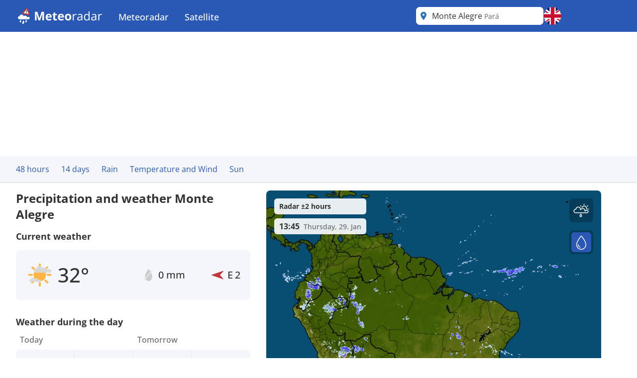

--- FILE ---
content_type: image/svg+xml
request_url: https://assets.infoplaza.io/internationalsite/assets/logos/v0/meteoradarWatermark.svg
body_size: 4705
content:
<svg width="174" height="32" viewBox="0 0 174 32" fill="none" xmlns="http://www.w3.org/2000/svg">
<path d="M45.4102 25L41.2852 11.5586H41.1797C41.1953 11.8789 41.2188 12.3633 41.25 13.0117C41.2891 13.6523 41.3242 14.3359 41.3555 15.0625C41.3867 15.7891 41.4023 16.4453 41.4023 17.0312V25H38.1562V7.86719H43.1016L47.1562 20.9688H47.2266L51.5273 7.86719H56.4727V25H53.0859V16.8906C53.0859 16.3516 53.0938 15.7305 53.1094 15.0273C53.1328 14.3242 53.1602 13.6562 53.1914 13.0234C53.2227 12.3828 53.2461 11.9023 53.2617 11.582H53.1562L48.7383 25H45.4102ZM65.918 11.6523C67.1289 11.6523 68.1719 11.8867 69.0469 12.3555C69.9219 12.8164 70.5977 13.4883 71.0742 14.3711C71.5508 15.2539 71.7891 16.332 71.7891 17.6055V19.3398H63.3398C63.3789 20.3477 63.6797 21.1406 64.2422 21.7188C64.8125 22.2891 65.6016 22.5742 66.6094 22.5742C67.4453 22.5742 68.2109 22.4883 68.9062 22.3164C69.6016 22.1445 70.3164 21.8867 71.0508 21.543V24.3086C70.4023 24.6289 69.7227 24.8633 69.0117 25.0117C68.3086 25.1602 67.4531 25.2344 66.4453 25.2344C65.1328 25.2344 63.9688 24.9922 62.9531 24.5078C61.9453 24.0234 61.1523 23.2852 60.5742 22.293C60.0039 21.3008 59.7188 20.0508 59.7188 18.543C59.7188 17.0117 59.9766 15.7383 60.4922 14.7227C61.0156 13.6992 61.7422 12.9336 62.6719 12.4258C63.6016 11.9102 64.6836 11.6523 65.918 11.6523ZM65.9414 14.1953C65.2461 14.1953 64.668 14.418 64.207 14.8633C63.7539 15.3086 63.4922 16.0078 63.4219 16.9609H68.4375C68.4297 16.4297 68.332 15.957 68.1445 15.543C67.9648 15.1289 67.6914 14.8008 67.3242 14.5586C66.9648 14.3164 66.5039 14.1953 65.9414 14.1953ZM80.2148 22.3867C80.6055 22.3867 80.9844 22.3477 81.3516 22.2695C81.7266 22.1914 82.0977 22.0938 82.4648 21.9766V24.6367C82.082 24.8086 81.6055 24.9492 81.0352 25.0586C80.4727 25.1758 79.8555 25.2344 79.1836 25.2344C78.4023 25.2344 77.6992 25.1094 77.0742 24.8594C76.457 24.6016 75.9688 24.1602 75.6094 23.5352C75.2578 22.9023 75.082 22.0234 75.082 20.8984V14.582H73.3711V13.0703L75.3398 11.875L76.3711 9.10938H78.6562V11.8984H82.3242V14.582H78.6562V20.8984C78.6562 21.3984 78.7969 21.7734 79.0781 22.0234C79.3672 22.2656 79.7461 22.3867 80.2148 22.3867ZM90.5273 11.6523C91.7383 11.6523 92.7812 11.8867 93.6562 12.3555C94.5312 12.8164 95.207 13.4883 95.6836 14.3711C96.1602 15.2539 96.3984 16.332 96.3984 17.6055V19.3398H87.9492C87.9883 20.3477 88.2891 21.1406 88.8516 21.7188C89.4219 22.2891 90.2109 22.5742 91.2188 22.5742C92.0547 22.5742 92.8203 22.4883 93.5156 22.3164C94.2109 22.1445 94.9258 21.8867 95.6602 21.543V24.3086C95.0117 24.6289 94.332 24.8633 93.6211 25.0117C92.918 25.1602 92.0625 25.2344 91.0547 25.2344C89.7422 25.2344 88.5781 24.9922 87.5625 24.5078C86.5547 24.0234 85.7617 23.2852 85.1836 22.293C84.6133 21.3008 84.3281 20.0508 84.3281 18.543C84.3281 17.0117 84.5859 15.7383 85.1016 14.7227C85.625 13.6992 86.3516 12.9336 87.2812 12.4258C88.2109 11.9102 89.293 11.6523 90.5273 11.6523ZM90.5508 14.1953C89.8555 14.1953 89.2773 14.418 88.8164 14.8633C88.3633 15.3086 88.1016 16.0078 88.0312 16.9609H93.0469C93.0391 16.4297 92.9414 15.957 92.7539 15.543C92.5742 15.1289 92.3008 14.8008 91.9336 14.5586C91.5742 14.3164 91.1133 14.1953 90.5508 14.1953ZM111.211 18.4258C111.211 19.5195 111.062 20.4883 110.766 21.332C110.477 22.1758 110.051 22.8906 109.488 23.4766C108.934 24.0547 108.262 24.4922 107.473 24.7891C106.691 25.0859 105.809 25.2344 104.824 25.2344C103.902 25.2344 103.055 25.0859 102.281 24.7891C101.516 24.4922 100.848 24.0547 100.277 23.4766C99.7148 22.8906 99.2773 22.1758 98.9648 21.332C98.6602 20.4883 98.5078 19.5195 98.5078 18.4258C98.5078 16.9727 98.7656 15.7422 99.2812 14.7344C99.7969 13.7266 100.531 12.9609 101.484 12.4375C102.438 11.9141 103.574 11.6523 104.895 11.6523C106.121 11.6523 107.207 11.9141 108.152 12.4375C109.105 12.9609 109.852 13.7266 110.391 14.7344C110.938 15.7422 111.211 16.9727 111.211 18.4258ZM102.152 18.4258C102.152 19.2852 102.246 20.0078 102.434 20.5938C102.621 21.1797 102.914 21.6211 103.312 21.918C103.711 22.2148 104.23 22.3633 104.871 22.3633C105.504 22.3633 106.016 22.2148 106.406 21.918C106.805 21.6211 107.094 21.1797 107.273 20.5938C107.461 20.0078 107.555 19.2852 107.555 18.4258C107.555 17.5586 107.461 16.8398 107.273 16.2695C107.094 15.6914 106.805 15.2578 106.406 14.9688C106.008 14.6797 105.488 14.5352 104.848 14.5352C103.902 14.5352 103.215 14.8594 102.785 15.5078C102.363 16.1562 102.152 17.1289 102.152 18.4258ZM120.176 11.9219C120.434 11.9219 120.703 11.9375 120.984 11.9688C121.266 11.9922 121.516 12.0273 121.734 12.0742L121.488 13.8789C121.277 13.8242 121.043 13.7812 120.785 13.75C120.527 13.7188 120.285 13.7031 120.059 13.7031C119.543 13.7031 119.055 13.8086 118.594 14.0195C118.141 14.2227 117.742 14.5195 117.398 14.9102C117.055 15.293 116.785 15.7578 116.59 16.3047C116.395 16.8438 116.297 17.4453 116.297 18.1094V25H114.34V12.1562H115.957L116.168 14.5234H116.25C116.516 14.0469 116.836 13.6133 117.211 13.2227C117.586 12.8242 118.02 12.5078 118.512 12.2734C119.012 12.0391 119.566 11.9219 120.176 11.9219ZM128.965 11.9453C130.496 11.9453 131.633 12.2891 132.375 12.9766C133.117 13.6641 133.488 14.7617 133.488 16.2695V25H132.07L131.695 23.1016H131.602C131.242 23.5703 130.867 23.9648 130.477 24.2852C130.086 24.5977 129.633 24.8359 129.117 25C128.609 25.1562 127.984 25.2344 127.242 25.2344C126.461 25.2344 125.766 25.0977 125.156 24.8242C124.555 24.5508 124.078 24.1367 123.727 23.582C123.383 23.0273 123.211 22.3242 123.211 21.4727C123.211 20.1914 123.719 19.207 124.734 18.5195C125.75 17.832 127.297 17.457 129.375 17.3945L131.59 17.3008V16.5156C131.59 15.4062 131.352 14.6289 130.875 14.1836C130.398 13.7383 129.727 13.5156 128.859 13.5156C128.188 13.5156 127.547 13.6133 126.938 13.8086C126.328 14.0039 125.75 14.2344 125.203 14.5L124.605 13.0234C125.184 12.7266 125.848 12.4727 126.598 12.2617C127.348 12.0508 128.137 11.9453 128.965 11.9453ZM131.566 18.6719L129.609 18.7539C128.008 18.8164 126.879 19.0781 126.223 19.5391C125.566 20 125.238 20.6523 125.238 21.4961C125.238 22.2305 125.461 22.7734 125.906 23.125C126.352 23.4766 126.941 23.6523 127.676 23.6523C128.816 23.6523 129.75 23.3359 130.477 22.7031C131.203 22.0703 131.566 21.1211 131.566 19.8555V18.6719ZM142.066 25.2344C140.441 25.2344 139.152 24.6797 138.199 23.5703C137.254 22.4609 136.781 20.8125 136.781 18.625C136.781 16.4141 137.266 14.7461 138.234 13.6211C139.203 12.4883 140.492 11.9219 142.102 11.9219C142.781 11.9219 143.375 12.0117 143.883 12.1914C144.391 12.3711 144.828 12.6133 145.195 12.918C145.562 13.2148 145.871 13.5547 146.121 13.9375H146.262C146.23 13.6953 146.199 13.3633 146.168 12.9414C146.137 12.5195 146.121 12.1758 146.121 11.9102V6.76562H148.066V25H146.496L146.203 23.1719H146.121C145.879 23.5547 145.57 23.9023 145.195 24.2148C144.828 24.5273 144.387 24.7773 143.871 24.9648C143.363 25.1445 142.762 25.2344 142.066 25.2344ZM142.371 23.6172C143.746 23.6172 144.719 23.2266 145.289 22.4453C145.859 21.6641 146.145 20.5039 146.145 18.9648V18.6133C146.145 16.9805 145.871 15.7266 145.324 14.8516C144.785 13.9766 143.801 13.5391 142.371 13.5391C141.176 13.5391 140.281 14 139.688 14.9219C139.094 15.8359 138.797 17.0859 138.797 18.6719C138.797 20.25 139.09 21.4688 139.676 22.3281C140.27 23.1875 141.168 23.6172 142.371 23.6172ZM156.996 11.9453C158.527 11.9453 159.664 12.2891 160.406 12.9766C161.148 13.6641 161.52 14.7617 161.52 16.2695V25H160.102L159.727 23.1016H159.633C159.273 23.5703 158.898 23.9648 158.508 24.2852C158.117 24.5977 157.664 24.8359 157.148 25C156.641 25.1562 156.016 25.2344 155.273 25.2344C154.492 25.2344 153.797 25.0977 153.188 24.8242C152.586 24.5508 152.109 24.1367 151.758 23.582C151.414 23.0273 151.242 22.3242 151.242 21.4727C151.242 20.1914 151.75 19.207 152.766 18.5195C153.781 17.832 155.328 17.457 157.406 17.3945L159.621 17.3008V16.5156C159.621 15.4062 159.383 14.6289 158.906 14.1836C158.43 13.7383 157.758 13.5156 156.891 13.5156C156.219 13.5156 155.578 13.6133 154.969 13.8086C154.359 14.0039 153.781 14.2344 153.234 14.5L152.637 13.0234C153.215 12.7266 153.879 12.4727 154.629 12.2617C155.379 12.0508 156.168 11.9453 156.996 11.9453ZM159.598 18.6719L157.641 18.7539C156.039 18.8164 154.91 19.0781 154.254 19.5391C153.598 20 153.27 20.6523 153.27 21.4961C153.27 22.2305 153.492 22.7734 153.938 23.125C154.383 23.4766 154.973 23.6523 155.707 23.6523C156.848 23.6523 157.781 23.3359 158.508 22.7031C159.234 22.0703 159.598 21.1211 159.598 19.8555V18.6719ZM171.363 11.9219C171.621 11.9219 171.891 11.9375 172.172 11.9688C172.453 11.9922 172.703 12.0273 172.922 12.0742L172.676 13.8789C172.465 13.8242 172.23 13.7812 171.973 13.75C171.715 13.7188 171.473 13.7031 171.246 13.7031C170.73 13.7031 170.242 13.8086 169.781 14.0195C169.328 14.2227 168.93 14.5195 168.586 14.9102C168.242 15.293 167.973 15.7578 167.777 16.3047C167.582 16.8438 167.484 17.4453 167.484 18.1094V25H165.527V12.1562H167.145L167.355 14.5234H167.438C167.703 14.0469 168.023 13.6133 168.398 13.2227C168.773 12.8242 169.207 12.5078 169.699 12.2734C170.199 12.0391 170.754 11.9219 171.363 11.9219Z" fill="#E6E6E6"/>
<path d="M25.0257 17.9131C23.9858 17.9093 23.0806 18.4247 22.6178 19.1809C22.6215 19.1205 22.6237 19.0601 22.6237 18.9997C22.6237 17.0763 20.7453 15.5168 18.4275 15.5168C17.2316 15.5168 16.1529 15.9337 15.3891 16.5982C15.1525 14.7337 13.4352 13.2861 11.3518 13.2876C9.31959 13.2876 7.63672 14.6673 7.33793 16.4655C5.49615 16.4774 4.00514 17.872 4.00001 19.5978C3.99489 21.2967 5.43829 22.6862 7.24493 22.7451V22.7496H24.7935C24.8668 22.7548 24.94 22.76 25.0132 22.76C26.5196 22.7652 27.7441 21.6846 27.7477 20.3466C27.7514 19.0086 26.5343 17.922 25.0279 17.9175" fill="#E6E6E6"/>
<path d="M15.9764 24.544C15.8006 24.8878 13.5941 27.4712 13.0822 28.3885C12.7087 29.0598 12.4678 30.0084 12.7161 30.7005C12.9431 31.3352 13.3019 31.7536 13.9083 31.9333L13.9478 31.9453C14.5622 32.0989 15.0859 31.9229 15.6102 31.494C16.1807 31.0279 16.4633 30.0919 16.489 29.323C16.5249 28.2789 15.969 24.9415 15.9969 24.5499C15.9969 24.5499 16.0013 24.5305 15.9917 24.5275C15.9822 24.5246 15.9742 24.5432 15.9742 24.5432" fill="#E6E6E6"/>
<path d="M21.4483 23.3112C21.3136 23.5693 19.6175 25.4987 19.225 26.1856C18.9394 26.689 18.7585 27.4005 18.9569 27.9233C19.1386 28.4028 19.4212 28.7198 19.895 28.8615L19.9251 28.8697C20.4047 28.9905 20.8112 28.8615 21.2154 28.5438C21.6548 28.197 21.8694 27.4929 21.8855 26.9149C21.906 26.1266 21.4461 23.6125 21.4659 23.3165C21.4659 23.3165 21.4695 23.3023 21.4615 23.2993C21.4534 23.2963 21.4483 23.3112 21.4483 23.3112Z" fill="#E6E6E6"/>
<path d="M10.0738 23.3231C9.93981 23.5804 8.24302 25.5091 7.8505 26.196C7.56563 26.7009 7.38474 27.4116 7.58247 27.9344C7.76482 28.4132 8.04676 28.7317 8.52057 28.8719L8.55133 28.8808C9.031 29.0024 9.43744 28.8734 9.84168 28.5542C10.2811 28.2074 10.4956 27.5048 10.5118 26.9268C10.5315 26.137 10.0724 23.623 10.0921 23.3284C10.0921 23.3284 10.0921 23.3127 10.0877 23.3112C10.0833 23.3097 10.0738 23.3231 10.0738 23.3231Z" fill="#E6E6E6"/>
<path d="M15.0896 10.2978L25.5398 12.0586L21.846 2.54893L15.0896 10.2978Z" fill="#E6E6E6"/>
<path d="M15.0962 10.3007L25.5472 12.0608L21.8534 2.55189L15.0962 10.3007ZM25.7347 14.3571L14.1296 12.4024C13.3628 12.2734 12.7968 11.8378 12.5756 11.2091C12.3544 10.5804 12.5236 9.88011 13.0392 9.28944L20.4737 0.759738C20.9782 0.181744 21.6454 -0.0859973 22.3045 0.0243809C22.9636 0.134759 23.496 0.606104 23.7691 1.31461L27.8357 11.7819C28.1169 12.5053 28.0342 13.2205 27.6094 13.7411C27.1847 14.2617 26.5014 14.4869 25.7347 14.3571Z" fill="#E6E6E6"/>
<path d="M21.3792 10.1621C21.3472 10.3437 21.2462 10.5051 21.0982 10.6115C20.9502 10.7178 20.767 10.7606 20.5883 10.7304C20.4998 10.7178 20.4147 10.6875 20.3378 10.6411C20.2609 10.5947 20.1938 10.5332 20.1405 10.4602C20.0871 10.3872 20.0486 10.3042 20.027 10.2159C20.0054 10.1275 20.0013 10.0358 20.0149 9.94582C20.0469 9.76404 20.1479 9.60241 20.2961 9.49591C20.4443 9.38942 20.6276 9.34662 20.8065 9.37677C20.8949 9.38972 20.9799 9.42035 21.0566 9.4669C21.1333 9.51345 21.2002 9.575 21.2534 9.64801C21.3067 9.72101 21.3452 9.80402 21.3668 9.89225C21.3884 9.98048 21.3926 10.0722 21.3792 10.1621Z" fill="#E6E6E6"/>
<path d="M21.291 8.67775C21.882 6.88783 22.1574 6.12189 22.1852 5.94812C22.2035 5.84168 22.2004 5.73257 22.1763 5.62735C22.1521 5.52213 22.1073 5.42297 22.0446 5.33582C21.9839 5.24501 21.9051 5.16821 21.8134 5.11039C21.7217 5.05257 21.6191 5.01504 21.5122 5.00021C21.3024 4.96783 21.0883 5.01767 20.9131 5.13968C20.8191 5.20223 20.7396 5.28486 20.68 5.38183C20.6205 5.4788 20.5823 5.58779 20.5682 5.70126C20.5411 5.87056 20.5624 6.67751 20.5624 8.56215L21.291 8.67775Z" fill="#E6E6E6"/>
</svg>


--- FILE ---
content_type: image/svg+xml
request_url: https://assets.infoplaza.io/internationalsite/assets/icons/weather/v2/C003N_LB.svg
body_size: 1216
content:
<svg width="24" height="24" viewBox="0 0 24 24" fill="none" xmlns="http://www.w3.org/2000/svg">
<path d="M18.3971 11.9995C19.5914 12.014 20.7649 11.7031 21.778 11.1038C22.7123 10.5512 23.474 9.7747 23.9875 8.85491C24.0327 8.77388 23.9474 8.68395 23.8582 8.71496C23.2812 8.91566 22.6688 9.01257 22.0526 8.99984C20.727 9.00498 19.4533 8.51161 18.511 7.62799C17.5687 6.74436 17.0348 5.54263 17.0263 4.28643C17.0418 3.41908 17.3011 2.57135 17.7775 1.8306C18.1963 1.17951 18.7694 0.631775 19.4496 0.229895C19.5357 0.179017 19.5092 0.0471235 19.4089 0.0383868C19.0727 0.00909919 18.7349 -0.00345024 18.3971 0.000809896C17.5614 -0.00331129 16.733 0.148606 15.9592 0.447873C15.1854 0.747141 14.4814 1.1879 13.8873 1.745C13.2933 2.30209 12.8209 2.9646 12.4971 3.6947C12.1732 4.4248 12.0043 5.2082 12 6.00016C12.0043 6.79214 12.1731 7.57557 12.4969 8.30571C12.8207 9.03584 13.2931 9.69838 13.8872 10.2555C14.4812 10.8126 15.1853 11.2534 15.9591 11.5526C16.7329 11.8518 17.5614 12.0037 18.3971 11.9995Z" fill="#3D6FD7"/>
<path d="M21.2454 10.8892C20.3586 10.9492 19.5217 11.3188 18.8826 11.9327C18.8826 11.9327 18.3971 8.12406 14.578 8.35724C13.5257 8.42876 12.5196 8.81418 11.6911 9.46314C11.4889 8.48712 10.9548 7.61005 10.1787 6.97937C9.40253 6.34869 8.43162 6.00285 7.42915 6C6.48187 6.00742 5.56616 6.33946 4.83656 6.94009C4.10696 7.54071 3.60813 8.37314 3.42425 9.29691C2.53297 9.33253 1.68734 9.69834 1.05367 10.3224C0.419992 10.9465 0.0441316 11.7836 0 12.6692C0.00512791 13.5385 0.350208 14.3717 0.962248 14.9926C1.57429 15.6135 2.40529 15.9734 3.27948 15.9962L3.42735 16L21.4235 15.9962C22.0778 16.0097 22.7117 15.7698 23.1914 15.3272C23.671 14.8846 23.9588 14.2739 23.9938 13.6243C24.0173 13.289 23.9741 12.9524 23.8667 12.6337C23.7593 12.315 23.5898 12.0205 23.3678 11.7669C23.1459 11.5134 22.8759 11.3057 22.5732 11.1559C22.2705 11.0061 21.9412 10.917 21.6038 10.8938C21.5435 10.8899 21.4838 10.8869 21.425 10.8869L21.2454 10.8892Z" fill="#ACACAC"/>
<path d="M5.25 20C4.9187 20.0002 4.60089 19.8441 4.36648 19.5659C4.13206 19.2878 4.00024 18.9104 4 18.5168C4 17.7503 4.75093 16.5755 5.08873 16.0858C5.16761 15.9714 5.33239 15.9714 5.41127 16.0858C5.74907 16.5755 6.5 17.7503 6.5 18.5168C6.49976 18.9104 6.36794 19.2878 6.13352 19.5659C5.89911 19.8441 5.5813 20.0002 5.25 20Z" fill="#3D6FD7"/>
<path d="M18.75 20C18.4187 20.0002 18.1009 19.8441 17.8665 19.5659C17.6321 19.2878 17.5002 18.9104 17.5 18.5168C17.5 17.7503 18.2509 16.5755 18.5887 16.0858C18.6676 15.9714 18.8324 15.9714 18.9113 16.0858C19.2491 16.5755 20 17.7503 20 18.5168C19.9998 18.9104 19.8679 19.2878 19.6335 19.5659C19.3991 19.8441 19.0813 20.0002 18.75 20Z" fill="#3D6FD7"/>
<path d="M12 20C11.6687 20.0002 11.3509 19.8441 11.1165 19.5659C10.8821 19.2878 10.7502 18.9104 10.75 18.5168C10.75 17.7503 11.5009 16.5755 11.8387 16.0858C11.9176 15.9714 12.0824 15.9714 12.1613 16.0858C12.4991 16.5755 13.25 17.7503 13.25 18.5168C13.2498 18.9104 13.1179 19.2878 12.8835 19.5659C12.6491 19.8441 12.3313 20.0002 12 20Z" fill="#3D6FD7"/>
<path d="M15.5 24C15.1024 24.0003 14.7211 23.8051 14.4398 23.4574C14.1585 23.1098 14.0003 22.638 14 22.146C14 21.1879 14.9011 19.7194 15.3065 19.1072C15.4011 18.9643 15.5989 18.9643 15.6935 19.1072C16.0989 19.7194 17 21.1879 17 22.146C16.9997 22.638 16.8415 23.1098 16.5602 23.4574C16.2789 23.8051 15.8976 24.0003 15.5 24Z" fill="#3D6FD7"/>
<path d="M8.5 24C8.10244 24.0003 7.72107 23.8051 7.43977 23.4574C7.15847 23.1098 7.00029 22.638 7 22.146C7 21.1879 7.90112 19.7194 8.30648 19.1072C8.40114 18.9643 8.59886 18.9643 8.69352 19.1072C9.09888 19.7194 10 21.1879 10 22.146C9.99971 22.638 9.84153 23.1098 9.56023 23.4574C9.27893 23.8051 8.89756 24.0003 8.5 24Z" fill="#3D6FD7"/>
</svg>


--- FILE ---
content_type: image/svg+xml
request_url: https://assets.infoplaza.io/internationalsite/assets/icons/weather/v2/K001N_LB.svg
body_size: 1246
content:
<svg width="24" height="24" viewBox="0 0 24 24" fill="none" xmlns="http://www.w3.org/2000/svg">
<path d="M18.3971 11.9995C19.5914 12.014 20.7649 11.7031 21.778 11.1038C22.7123 10.5512 23.474 9.7747 23.9875 8.85491C24.0327 8.77388 23.9474 8.68395 23.8582 8.71496C23.2812 8.91566 22.6688 9.01257 22.0526 8.99984C20.727 9.00498 19.4533 8.51161 18.511 7.62799C17.5687 6.74436 17.0348 5.54263 17.0263 4.28643C17.0418 3.41908 17.3011 2.57135 17.7775 1.8306C18.1963 1.17951 18.7694 0.631775 19.4496 0.229895C19.5357 0.179017 19.5092 0.0471235 19.4089 0.0383868C19.0727 0.00909919 18.7349 -0.00345024 18.3971 0.000809896C17.5614 -0.00331129 16.733 0.148606 15.9592 0.447873C15.1854 0.747141 14.4814 1.1879 13.8873 1.745C13.2933 2.30209 12.8209 2.9646 12.4971 3.6947C12.1732 4.4248 12.0043 5.2082 12 6.00016C12.0043 6.79214 12.1731 7.57557 12.4969 8.30571C12.8207 9.03584 13.2931 9.69838 13.8872 10.2555C14.4812 10.8126 15.1853 11.2534 15.9591 11.5526C16.7329 11.8518 17.5614 12.0037 18.3971 11.9995Z" fill="#3D6FD7"/>
<path d="M21.2454 10.8892C20.3586 10.9492 19.5217 11.3188 18.8826 11.9327C18.8826 11.9327 18.3971 8.12406 14.578 8.35724C13.5257 8.42876 12.5196 8.81418 11.6911 9.46314C11.4889 8.48712 10.9548 7.61005 10.1787 6.97937C9.40253 6.34869 8.43162 6.00285 7.42915 6C6.48187 6.00742 5.56616 6.33946 4.83656 6.94009C4.10696 7.54071 3.60813 8.37314 3.42425 9.29691C2.53297 9.33253 1.68734 9.69834 1.05367 10.3224C0.419992 10.9465 0.0441316 11.7836 0 12.6692C0.00512791 13.5385 0.350208 14.3717 0.962248 14.9926C1.57429 15.6135 2.40529 15.9734 3.27948 15.9962L3.42735 16L21.4235 15.9962C22.0778 16.0097 22.7117 15.7698 23.1914 15.3272C23.671 14.8846 23.9588 14.2739 23.9938 13.6243C24.0173 13.289 23.9741 12.9524 23.8667 12.6337C23.7593 12.315 23.5898 12.0205 23.3678 11.7669C23.1459 11.5134 22.8759 11.3057 22.5732 11.1559C22.2705 11.0061 21.9412 10.917 21.6038 10.8938C21.5435 10.8899 21.4838 10.8869 21.425 10.8869L21.2454 10.8892Z" fill="#ACACAC"/>
<path d="M15.0346 20.6651L16.5478 17.2014C16.6875 16.8815 17.0993 16.9599 17.1434 17.3148L17.4215 19.5511C17.444 19.7316 17.5774 19.8657 17.7348 19.8657H18.683C18.927 19.8657 19.0793 20.1723 18.9567 20.417L17.2531 23.8168C17.0915 24.1393 16.6661 24.009 16.6629 23.636L16.6456 21.5612C16.6439 21.36 16.5027 21.1978 16.3291 21.1978H15.3169C15.0809 21.1978 14.9279 20.9092 15.0346 20.6651Z" fill="#FFB444"/>
<path d="M8.25 24C7.9187 24.0002 7.60089 23.8441 7.36648 23.5659C7.13206 23.2878 7.00024 22.9104 7 22.5168C7 21.7503 7.75093 20.5755 8.08873 20.0858C8.16761 19.9714 8.33239 19.9714 8.41127 20.0858C8.74907 20.5755 9.5 21.7503 9.5 22.5168C9.49976 22.9104 9.36794 23.2878 9.13352 23.5659C8.89911 23.8441 8.5813 24.0002 8.25 24Z" fill="#3D6FD7"/>
<path d="M5.5 21.5C5.10244 21.5003 4.72107 21.3051 4.43977 20.9574C4.15847 20.6098 4.00029 20.138 4 19.646C4 18.6879 4.90112 17.2194 5.30648 16.6072C5.40114 16.4643 5.59886 16.4643 5.69352 16.6072C6.09888 17.2194 7 18.6879 7 19.646C6.99971 20.138 6.84153 20.6098 6.56023 20.9574C6.27893 21.3051 5.89756 21.5003 5.5 21.5Z" fill="#3D6FD7"/>
<path d="M10.75 21C10.4187 21.0002 10.1009 20.8441 9.86648 20.5659C9.63206 20.2878 9.50024 19.9104 9.5 19.5168C9.5 18.7503 10.2509 17.5755 10.5887 17.0858C10.6676 16.9714 10.8324 16.9714 10.9113 17.0858C11.2491 17.5755 12 18.7503 12 19.5168C11.9998 19.9104 11.8679 20.2878 11.6335 20.5659C11.3991 20.8441 11.0813 21.0002 10.75 21Z" fill="#3D6FD7"/>
</svg>


--- FILE ---
content_type: image/svg+xml
request_url: https://assets.infoplaza.io/internationalsite/assets/icons/weather/v2/L002N_LB.svg
body_size: 830
content:
<svg width="24" height="24" viewBox="0 0 24 24" fill="none" xmlns="http://www.w3.org/2000/svg">
<path d="M21.2454 10.8892C20.3586 10.9492 19.5217 11.3188 18.8826 11.9327C18.8826 11.9327 18.3971 8.12406 14.578 8.35724C13.5257 8.42876 12.5196 8.81418 11.6911 9.46314C11.4889 8.48712 10.9548 7.61005 10.1787 6.97937C9.40253 6.34869 8.43162 6.00285 7.42915 6C6.48187 6.00742 5.56616 6.33946 4.83656 6.94009C4.10696 7.54071 3.60813 8.37314 3.42425 9.29691C2.53297 9.33253 1.68734 9.69834 1.05367 10.3224C0.419992 10.9465 0.0441316 11.7836 0 12.6692C0.00512791 13.5385 0.350208 14.3717 0.962248 14.9926C1.57429 15.6135 2.40529 15.9734 3.27948 15.9962L3.42735 16L21.4235 15.9962C22.0778 16.0097 22.7117 15.7698 23.1914 15.3272C23.671 14.8846 23.9588 14.2739 23.9938 13.6243C24.0173 13.289 23.9741 12.9524 23.8667 12.6337C23.7593 12.315 23.5898 12.0205 23.3678 11.7669C23.1459 11.5134 22.8759 11.3057 22.5732 11.1559C22.2705 11.0061 21.9412 10.917 21.6038 10.8938C21.5435 10.8899 21.4838 10.8869 21.425 10.8869L21.2454 10.8892Z" fill="#ACACAC"/>
<path d="M15.0346 20.6651L16.5478 17.2014C16.6875 16.8815 17.0993 16.9599 17.1434 17.3148L17.4215 19.5511C17.444 19.7316 17.5774 19.8657 17.7348 19.8657H18.683C18.927 19.8657 19.0793 20.1723 18.9567 20.417L17.2531 23.8168C17.0915 24.1393 16.6661 24.009 16.6629 23.636L16.6456 21.5612C16.6439 21.36 16.5027 21.1978 16.3291 21.1978H15.3169C15.0809 21.1978 14.9279 20.9092 15.0346 20.6651Z" fill="#FFB444"/>
<path d="M8.25 24C7.9187 24.0002 7.60089 23.8441 7.36648 23.5659C7.13206 23.2878 7.00024 22.9104 7 22.5168C7 21.7503 7.75093 20.5755 8.08873 20.0858C8.16761 19.9714 8.33239 19.9714 8.41127 20.0858C8.74907 20.5755 9.5 21.7503 9.5 22.5168C9.49976 22.9104 9.36794 23.2878 9.13352 23.5659C8.89911 23.8441 8.5813 24.0002 8.25 24Z" fill="#3D6FD7"/>
<path d="M5.5 21.5C5.10244 21.5003 4.72107 21.3051 4.43977 20.9574C4.15847 20.6098 4.00029 20.138 4 19.646C4 18.6879 4.90112 17.2194 5.30648 16.6072C5.40114 16.4643 5.59886 16.4643 5.69352 16.6072C6.09888 17.2194 7 18.6879 7 19.646C6.99971 20.138 6.84153 20.6098 6.56023 20.9574C6.27893 21.3051 5.89756 21.5003 5.5 21.5Z" fill="#3D6FD7"/>
<path d="M10.75 21C10.4187 21.0002 10.1009 20.8441 9.86648 20.5659C9.63206 20.2878 9.50024 19.9104 9.5 19.5168C9.5 18.7503 10.2509 17.5755 10.5887 17.0858C10.6676 16.9714 10.8324 16.9714 10.9113 17.0858C11.2491 17.5755 12 18.7503 12 19.5168C11.9998 19.9104 11.8679 20.2878 11.6335 20.5659C11.3991 20.8441 11.0813 21.0002 10.75 21Z" fill="#3D6FD7"/>
</svg>


--- FILE ---
content_type: image/svg+xml
request_url: https://assets.infoplaza.io/internationalsite/assets/icons/weather/v2/K002D_LB.svg
body_size: 1381
content:
<svg width="24" height="24" viewBox="0 0 24 24" fill="none" xmlns="http://www.w3.org/2000/svg">
<path d="M15.9988 14.2722C13.6427 14.2682 11.736 12.355 11.74 9.99891C11.744 7.64283 13.6572 5.73608 16.0133 5.74008C18.3694 5.74408 20.2761 7.6573 20.2721 10.0134C20.2681 12.3695 18.3549 14.2762 15.9988 14.2722Z" fill="#FFB444"/>
<path fill-rule="evenodd" clip-rule="evenodd" d="M10.4198 4.27199C10.6805 4.01212 11.1026 4.01284 11.3624 4.27359L12.68 5.59557C12.9398 5.85633 12.9391 6.27838 12.6784 6.53825C12.4176 6.79812 11.9956 6.79741 11.7357 6.53665L10.4182 5.21467C10.1583 4.95391 10.159 4.53186 10.4198 4.27199Z" fill="#FFB444"/>
<path fill-rule="evenodd" clip-rule="evenodd" d="M19.2891 6.49753C19.0292 6.23677 19.0299 5.81472 19.2907 5.55485L20.6127 4.23734C20.8734 3.97747 21.2955 3.97819 21.5553 4.23894C21.8152 4.4997 21.8145 4.92175 21.5537 5.18162L20.2318 6.49913C19.971 6.759 19.549 6.75828 19.2891 6.49753Z" fill="#FFB444"/>
<path fill-rule="evenodd" clip-rule="evenodd" d="M20.7993 9.86555C20.8 9.49741 21.0989 9.19948 21.467 9.2001L23.3335 9.20327C23.7016 9.20389 23.9995 9.50283 23.9989 9.87097C23.9983 10.2391 23.6993 10.537 23.3312 10.5364L21.4648 10.5332C21.0967 10.5326 20.7987 10.2337 20.7993 9.86555Z" fill="#FFB444"/>
<path fill-rule="evenodd" clip-rule="evenodd" d="M16.0001 2.00113C16.3683 2.00175 16.6662 2.30069 16.6656 2.66883L16.6624 4.53523C16.6618 4.90337 16.3628 5.2013 15.9947 5.20068C15.6266 5.20005 15.3286 4.90111 15.3292 4.53297L15.3324 2.66657C15.333 2.29843 15.632 2.0005 16.0001 2.00113Z" fill="#FFB444"/>
<path d="M21.2454 10.8892C20.3586 10.9492 19.5217 11.3188 18.8826 11.9327C18.8826 11.9327 18.3971 8.12406 14.578 8.35724C13.5257 8.42876 12.5196 8.81418 11.6911 9.46314C11.4889 8.48712 10.9548 7.61005 10.1787 6.97937C9.40253 6.34869 8.43162 6.00285 7.42915 6C6.48187 6.00742 5.56616 6.33946 4.83656 6.94009C4.10696 7.54071 3.60813 8.37314 3.42425 9.29691C2.53297 9.33253 1.68734 9.69834 1.05367 10.3224C0.419992 10.9465 0.0441316 11.7836 0 12.6692C0.00512791 13.5385 0.350208 14.3717 0.962248 14.9926C1.57429 15.6135 2.40529 15.9734 3.27948 15.9962L3.42735 16L21.4235 15.9962C22.0778 16.0097 22.7117 15.7698 23.1914 15.3272C23.671 14.8846 23.9588 14.2739 23.9938 13.6243C24.0173 13.289 23.9741 12.9524 23.8667 12.6337C23.7593 12.315 23.5898 12.0205 23.3678 11.7669C23.1459 11.5134 22.8759 11.3057 22.5732 11.1559C22.2705 11.0061 21.9412 10.917 21.6038 10.8938C21.5435 10.8899 21.4838 10.8869 21.425 10.8869L21.2454 10.8892Z" fill="#999999"/>
<path d="M15.0346 20.6651L16.5478 17.2014C16.6875 16.8815 17.0993 16.9599 17.1434 17.3148L17.4215 19.5511C17.444 19.7316 17.5774 19.8657 17.7348 19.8657H18.683C18.927 19.8657 19.0793 20.1723 18.9567 20.417L17.2531 23.8168C17.0915 24.1393 16.6661 24.009 16.6629 23.636L16.6456 21.5612C16.6439 21.36 16.5027 21.1978 16.3291 21.1978H15.3169C15.0809 21.1978 14.9279 20.9092 15.0346 20.6651Z" fill="#FFB444"/>
<path d="M8.25 24C7.9187 24.0002 7.60089 23.8441 7.36648 23.5659C7.13206 23.2878 7.00024 22.9104 7 22.5168C7 21.7503 7.75093 20.5755 8.08873 20.0858C8.16761 19.9714 8.33239 19.9714 8.41127 20.0858C8.74907 20.5755 9.5 21.7503 9.5 22.5168C9.49976 22.9104 9.36794 23.2878 9.13352 23.5659C8.89911 23.8441 8.5813 24.0002 8.25 24Z" fill="#3D6FD7"/>
<path d="M5.5 21.5C5.10244 21.5003 4.72107 21.3051 4.43977 20.9574C4.15847 20.6098 4.00029 20.138 4 19.646C4 18.6879 4.90112 17.2194 5.30648 16.6072C5.40114 16.4643 5.59886 16.4643 5.69352 16.6072C6.09888 17.2194 7 18.6879 7 19.646C6.99971 20.138 6.84153 20.6098 6.56023 20.9574C6.27893 21.3051 5.89756 21.5003 5.5 21.5Z" fill="#3D6FD7"/>
<path d="M10.75 21C10.4187 21.0002 10.1009 20.8441 9.86648 20.5659C9.63206 20.2878 9.50024 19.9104 9.5 19.5168C9.5 18.7503 10.2509 17.5755 10.5887 17.0858C10.6676 16.9714 10.8324 16.9714 10.9113 17.0858C11.2491 17.5755 12 18.7503 12 19.5168C11.9998 19.9104 11.8679 20.2878 11.6335 20.5659C11.3991 20.8441 11.0813 21.0002 10.75 21Z" fill="#3D6FD7"/>
</svg>
